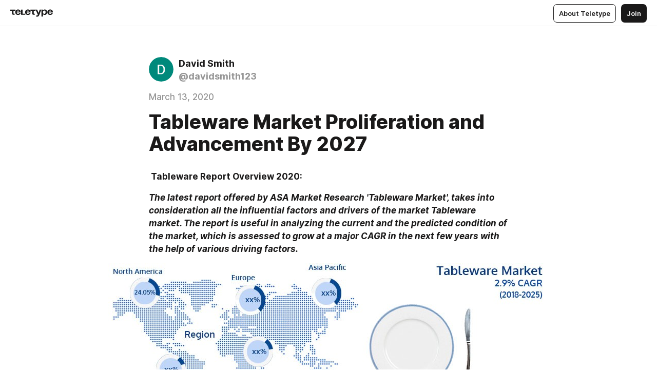

--- FILE ---
content_type: text/html
request_url: https://teletype.in/@davidsmith123/TRfqUlH7
body_size: 10325
content:
<!DOCTYPE html>
<html  lang="en" data-theme="auto" data-head-attrs="lang,data-theme">

<head>
  
  <title>Tableware Market Proliferation and Advancement By 2027 — Teletype</title><meta http-equiv="content-type" content="text/html; charset=UTF-8"><meta name="viewport" content="width=device-width, initial-scale=1, user-scalable=no"><meta name="apple-mobile-web-app-capable" content="yes"><meta name="apple-mobile-web-app-status-bar-style" content="default"><meta name="theme-color" content="#FFFFFF"><meta property="og:url" content="https://teletype.in/@davidsmith123/TRfqUlH7"><meta property="og:site_name" content="Teletype"><meta property="tg:site_verification" content="g7j8/rPFXfhyrq5q0QQV7EsYWv4="><meta property="fb:app_id" content="560168947526654"><meta property="fb:pages" content="124472808071141"><meta property="twitter:card" content="summary_large_image"><link rel="canonical" href="https://teletype.in/@davidsmith123/TRfqUlH7"><link rel="alternate" href="https://teletype.in/@davidsmith123/TRfqUlH7" hreflang="x-default"><link rel="icon" type="image/x-icon" href="/favicon.ico"><link rel="icon" type="image/svg+xml" href="https://teletype.in/static/favicon.f39059fb.svg"><link rel="apple-touch-icon" href="https://teletype.in/static/apple-touch-icon.39e27d32.png"><link rel="search" type="application/opensearchdescription+xml" title="Teletype" href="https://teletype.in/opensearch.xml"><script src="https://yandex.ru/ads/system/context.js" async></script><script type="application/javascript">window.yaContextCb = window.yaContextCb || []</script><meta name="format-detection" content="telephone=no"><meta property="og:type" content="article"><meta name="author" content="David Smith"><meta name="description" content="Tableware Report Overview 2020:"><meta property="author" content="David Smith"><meta property="og:updated_time" content="2020-03-13T09:33:31.741Z"><meta property="og:title" content="Tableware Market Proliferation and Advancement By 2027"><meta property="twitter:title" content="Tableware Market Proliferation and Advancement By 2027"><meta property="og:description" content="Tableware Report Overview 2020:"><meta property="twitter:description" content="Tableware Report Overview 2020:"><meta property="og:image" content="https://teletype.in/files/82/c6/82c63644-7758-4ffd-8459-e4ee9ff9ae3c.png"><meta property="twitter:image" content="https://teletype.in/files/82/c6/82c63644-7758-4ffd-8459-e4ee9ff9ae3c.png"><meta property="og:image:type" content="image/png"><meta property="og:image:width" content="1200"><meta property="og:image:height" content="630"><meta property="article:author" content="David Smith"><meta property="article:author_url" content="https://teletype.in/@davidsmith123"><meta property="article:published_time" content="2020-03-13T09:33:31.741Z"><meta property="article:modified_time" content="2020-03-13T09:33:31.741Z"><meta name="head:count" content="38"><script>window.__INITIAL_STATE__={"config":{"version":"4.41.11","app_version":"4.41.11-4089","build_number":4089,"app":{"name":"teletype","title":"Teletype","url":{"assets":"https:\u002F\u002Fteletype.in","media":"https:\u002F\u002Fteletype.in\u002Ffiles","site":"https:\u002F\u002Fteletype.in","api":"https:\u002F\u002Fteletype.in\u002Fapi","updater":"wss:\u002F\u002Fteletype.in\u002Fupdater","media_api":"https:\u002F\u002Fteletype.in\u002Fmedia"},"links":{"tos":"https:\u002F\u002Fjournal.teletype.in\u002Flegal","journal":"https:\u002F\u002Fjournal.teletype.in\u002F","privacy":"https:\u002F\u002Fjournal.teletype.in\u002Flegal-privacy","domains":"https:\u002F\u002Fjournal.teletype.in\u002Fdomains","features":"https:\u002F\u002Fjournal.teletype.in\u002Ffeatures","updates":"https:\u002F\u002Fjournal.teletype.in\u002F+updates","email":"mailbox@teletype.in","cloudtips":{"tos":"https:\u002F\u002Fstatic.cloudpayments.ru\u002Fdocs\u002FCloudTips\u002Fcloudtips_oferta_teletype.pdf","agreement":"https:\u002F\u002Fstatic.cloudpayments.ru\u002Fdocs\u002FCloudTips\u002Fcloudtips_agreement_teletype.pdf","policy":"https:\u002F\u002Fstatic.cloudpayments.ru\u002Fdocs\u002Fpolicy-cloudpayments.pdf"}},"service":{"metrika":"42100904","ga":"G-74SRE9LWC4","facebook_id":560168947526654,"facebook_pages":"124472808071141","facebook_redirect":"https:\u002F\u002Fteletype.in\u002F.fb-callback","google_id":"589698636327-74fehjo4inhlnkc237ulk51petqlem42.apps.googleusercontent.com","google_redirect":"https:\u002F\u002Fteletype.in\u002F.google-callback","vk_id":51923672,"vk_redirect":"https:\u002F\u002Fteletype.in\u002F.vk-callback","yandex_pay_id":"aca5092b-9bd5-4dd1-875e-0e0be05aff00","yandex_pay_env":"Production","yandex_pay_gw":"cloudpayments","yandex_pay_gw_id":null,"tg_iv":"g7j8\u002FrPFXfhyrq5q0QQV7EsYWv4=","tg_login":"TeletypeAppBot","tg_link":"https:\u002F\u002Ft.me\u002FTeletypeAppBot","twitch_id":"lxc0c8o0u0l42bo1smeno623bnlxhs","twitch_redirect":"https:\u002F\u002Fteletype.in\u002F.twitch-callback","apple_id":"in.teletype.web","apple_redirect":"https:\u002F\u002Fteletype.in\u002F.siwa","recaptcha":"6Lf-zgAVAAAAAJIxQX0tdkzpFySG2e607DdgqRF-","recaptcha_v2":"6Lfm6TEfAAAAAK_crKCAL3BUBLmdZnrsvOeTHMNj","yandes_pay_gw_id":""},"pushes":{"app_id":"9185fd40-8599-4ea3-a2e7-f4e88560970e","auto_register":false,"notify_button":false,"iframe_path":"pushes","subscribe_path":"pushes\u002Fsubscribe"},"domains":{"protocol":"http:","port":null},"articles_on_page":10,"max_users_topics":10,"max_menu_items":10,"max_user_blogs":5,"autosave_timeout":15000,"views_scrolls":null,"articles_reactions":{"default":["👍","👎"],"max_uniq":10},"comments":{"can_edit_period":300000,"autoupdate_period":15000,"max_depth":3,"compact_from":2,"thread_collapse":25,"whitelist":{"formats":["bold","italic","strike","code","link","code"],"items":["p","blockquote","pre","image","youtube","vimeo","rutube","vkvideo"]}},"media":{"accept":[{"ext":".jpg","type":"jpg","types":["image\u002Fjpeg"]},{"ext":".png","type":"png","types":["image\u002Fpng"]},{"ext":".gif","type":"gif","types":["image\u002Fgif"]}],"max_size":5242880,"max_userpic_size":1048576},"langs":{"aliases":{"ru":["ru","be","uk","ky","ab","mo","et","lv"],"en":["en"]},"default":"en"}},"data":{"ttl":{"account":60000,"blog_articles":600000,"app_settings":600000,"showcase":60000,"article":60000,"blog":5000,"search":5000,"unsplash":60000,"comments":15000,"notifications":60000,"emoji":10000000}}},"domain":null,"timezone":0,"lid":"699dc72c-75e4-5d39-a1f9-b555840a5e2b","url":"https:\u002F\u002Fteletype.in\u002F@davidsmith123\u002FTRfqUlH7","account":{"_loading":false,"id":null,"blog_id":null,"blogs":null,"uri":null,"name":null,"userpic":null,"lang":null,"darkmode":null,"can_create_blog":null,"tfa_enabled":null,"popup_open":false,"wallet":{"loaded":false,"enabled":false,"available":false,"card":null,"balance":null,"receiver":null,"donations":{"params":{"from_date":null,"to_date":null,"blog_id":null},"total":0,"amount":0,"list":[]},"transactions":{"params":{"from_date":null,"to_date":null},"total":0,"amount":0,"list":[]},"payouts":{"params":{"from_date":null,"to_date":null},"total":0,"amount":0,"list":[]},"payout":{"open":false}}},"langs":{"lang":"en"},"app_settings":{"data":{"giphy":["https:\u002F\u002Fmedia2.giphy.com\u002Fmedia\u002Fv1.Y2lkPTU2YzQ5MjdlajZob2F0anlkeXl5a3NjNXc3am9kY2JtZHRwY2E3M2JhaWFjZWg0MyZlcD12MV9naWZzX2dpZklkJmN0PWc\u002F14SAx6S02Io1ThOlOY\u002Fgiphy.gif","https:\u002F\u002Fmedia1.giphy.com\u002Fmedia\u002Fv1.Y2lkPTU2YzQ5MjdlaG5rN3lkMW1oOWpodXNnZGU2dmwyYnJrd2hlMmo1emlvbjEyOTZ1ZiZlcD12MV9naWZzX2dpZklkJmN0PWc\u002FLdOyjZ7io5Msw\u002Fgiphy.gif","https:\u002F\u002Fmedia1.giphy.com\u002Fmedia\u002Fv1.Y2lkPTU2YzQ5MjdlbjF5dTN3NTM0MTdya2x6MHU0dnNza3NudGVxbWR5dGN0Ynl5OWV3YSZlcD12MV9naWZzX2dpZklkJmN0PWc\u002FlptjRBxFKCJmFoibP3\u002Fgiphy-downsized.gif","https:\u002F\u002Fmedia1.giphy.com\u002Fmedia\u002Fv1.Y2lkPTU2YzQ5MjdlenlnaGFiejF6OGpsbXNxMDh6ZzFvZzBnOHQwemtnNzBqN2lwZ2VnbyZlcD12MV9naWZzX2dpZklkJmN0PWc\u002FLCdPNT81vlv3y\u002Fgiphy-downsized.gif","https:\u002F\u002Fmedia4.giphy.com\u002Fmedia\u002Fv1.Y2lkPTU2YzQ5MjdlajJxOGZwbHJ3bHNobzgwMWNzbDA4dnNzMXZvdnd3dnk2NWx2aWtucyZlcD12MV9naWZzX2dpZklkJmN0PWc\u002FbPdI2MXEbnDUs\u002Fgiphy.gif","https:\u002F\u002Fmedia4.giphy.com\u002Fmedia\u002Fv1.Y2lkPTU2YzQ5MjdlYnp2azkzY214aHAxY211cHVhM2pqdTBkYWx6NGFpb2FvdzlqN3BkbiZlcD12MV9naWZzX2dpZklkJmN0PWc\u002FEXmE33UEtfuQo\u002Fgiphy.gif","https:\u002F\u002Fmedia4.giphy.com\u002Fmedia\u002Fv1.Y2lkPTU2YzQ5MjdlZ3ZyODd2d2s1NHlhZjR4NGIzNW45ZHBicWdrNDhxZGpwc2ZqcHlvYiZlcD12MV9naWZzX2dpZklkJmN0PWc\u002FJLELwGi2ksYTu\u002Fgiphy.gif","https:\u002F\u002Fmedia3.giphy.com\u002Fmedia\u002Fv1.Y2lkPTU2YzQ5Mjdla3plYzZ2bDR5em9xYzh2YzNyMmwwODJzNG1veGxtZGtnN3I0eTQzciZlcD12MV9naWZzX2dpZklkJmN0PWc\u002F56t3lKn4Xym0DQ2Zn7\u002Fgiphy-downsized.gif","https:\u002F\u002Fmedia1.giphy.com\u002Fmedia\u002Fv1.Y2lkPTU2YzQ5MjdlbTMxYTl4ZGZzNHZ2cndwbjYyaDd1M25ocWVwa2lnbHNzM2RwMXBvYyZlcD12MV9naWZzX2dpZklkJmN0PWc\u002F3Jhdg8Qro5kMo\u002Fgiphy.gif","https:\u002F\u002Fmedia4.giphy.com\u002Fmedia\u002Fv1.Y2lkPTU2YzQ5MjdlcGluMnVtMXg2M2ZkZXNnbjRubmE2cTFsMnA4cGNxOGM2dTRnZG1oaCZlcD12MV9naWZzX2dpZklkJmN0PWc\u002F3osxYamKD88c6pXdfO\u002Fgiphy.gif","https:\u002F\u002Fmedia0.giphy.com\u002Fmedia\u002Fv1.Y2lkPTU2YzQ5MjdlZmI1a3BqcmU0OWlvNnAyaTNodjZzNGVlNDZ4a29kNTVjcXMzN2JuaCZlcD12MV9naWZzX2dpZklkJmN0PWc\u002FMOMKdGBAWJDmkYtBUW\u002Fgiphy-downsized.gif"],"ad":{"params":{"article-under-text":{"id":"R-A-2565196-12","el":true,"disabled":true,"disableAdult":true,"exclude":[4102528]},"feed-article-under-text":{"id":"R-A-2565196-3","el":true},"article-floor":{"disabled":true,"type":"floorAd","platform":"touch","timeout":5000,"exclude":[4102528]},"blog-floor":{"disabled":true,"type":"floorAd","platform":"touch","timeout":5000,"exclude":[4102528]},"main-floor":{"disabled":true,"type":"floorAd","platform":"touch","timeout":10000},"blog-list":{"id":"R-A-2565196-13","el":true,"every":6,"start":1,"disableAdult":true,"exclude":[4102528]},"main-list":{"id":"R-A-2565196-14","el":true,"every":4},"main-trending-list":{"id":"R-A-2565196-14","disabled":true,"el":true,"every":4,"start":4},"main-following-list":{"id":"R-A-2565196-15","disabled":true,"el":true,"every":4,"start":4},"main-feed":{"id":"R-A-2565196-16","disabled":false,"type":"feed","el":true,"start":4,"every":0,"feedCardCount":4,"mobile":{"feedCardCount":4}},"article-feed":{"id":"R-A-2565196-17","disabled":false,"type":"feed","el":true,"feedCardCount":4,"disableAdult":true,"exclude":[4102528]},"article-above-text":{"id":"R-A-2565196-18","disabled":false,"el":true,"disableAdult":true,"exclude":[4102528]}},"exclude":[4102528]},"updater":{"enabled":true},"example_blogs":[65,71297,111029],"unsplash":[{"url":"https:\u002F\u002Fimages.unsplash.com\u002Fphoto-1505882613051-08cccfc89f20?crop=entropy&cs=srgb&fm=jpg&ixid=M3w2MzEyfDB8MXxyYW5kb218fHx8fHx8fHwxNzY4NDAyODAwfA&ixlib=rb-4.1.0&q=85","author":"Casey Horner","link":"https:\u002F\u002Funsplash.com\u002F@mischievous_penguins"}],"_loadTime":1768403549277},"loading":null},"articles":{"items":{"1072242":{"id":1072242,"uri":"TRfqUlH7","created_at":"2020-03-13T09:33:31.741Z","published_at":"2020-03-13T09:33:31.741Z","last_edited_at":"2020-03-13T09:33:31.741Z","title":"Tableware Market Proliferation and Advancement By 2027","text":"\u003Cdocument\u003E\n\u003Cp\u003E\u003Cstrong\u003E Tableware Report Overview 2020: \u003C\u002Fstrong\u003E\u003C\u002Fp\u003E\n\u003Cp\u003E\u003Cem\u003E\u003Cstrong\u003EThe latest report offered by ASA Market Research &#x27;Tableware Market&#x27;, takes into consideration all the influential factors and drivers of the market Tableware market. The report is useful in analyzing the current and the predicted condition of the market, which is assessed to grow at a major CAGR in the next few years with the help of various driving factors.\u003C\u002Fstrong\u003E\u003C\u002Fem\u003E\u003C\u002Fp\u003E\n\u003Cimage src=\"https:\u002F\u002Fteletype.in\u002Ffiles\u002F06\u002Fa2\u002F06a2d011-964f-4bd5-a245-9b2610641783.jpeg\" size=\"original\" width=860 height=440 naturalWidth=860 naturalHeight=440\u003E\n\u003Ccaption\u003ETableware Market\u003C\u002Fcaption\u003E\n\u003C\u002Fimage\u003E\n\u003Cp\u003E\u003Cstrong\u003EBook Your Sample Copy of the Report here: \u003Ca href=\"https:\u002F\u002Fwww.asamarketresearch.com\u002Frequest-sample\u002F998254\"\u003Ehttps:\u002F\u002Fwww.asamarketresearch.com\u002Frequest-sample\u002F998254\u003C\u002Fa\u003E\u003C\u002Fstrong\u003E\u003C\u002Fp\u003E\n\u003Ch4\u003EBy Key Players:\u003C\u002Fh4\u003E\n\u003Cul\u003E\n\u003Cli\u003ELibbey\u003C\u002Fli\u003E\n\u003Cli\u003EFiskars\u003C\u002Fli\u003E\n\u003Cli\u003EIKEA S.A.\u003C\u002Fli\u003E\n\u003Cli\u003ELa Opala RG Ltd.\u003C\u002Fli\u003E\n\u003Cli\u003EVilleroy &amp; Boch\u003C\u002Fli\u003E\n\u003Cli\u003ENoritake\u003C\u002Fli\u003E\n\u003Cli\u003ECorelle Brands\u003C\u002Fli\u003E\n\u003Cli\u003EMeissen\u003C\u002Fli\u003E\n\u003Cli\u003ESteelite\u003C\u002Fli\u003E\n\u003Cli\u003EAmerican Metalcraft\u003C\u002Fli\u003E\n\u003C\u002Ful\u003E\n\u003Cp\u003E \u003C\u002Fp\u003E\n\u003Cp\u003E \u003C\u002Fp\u003E\n\u003Ch4\u003EBy Types Analysis:\u003C\u002Fh4\u003E\n\u003Cul\u003E\n\u003Cli\u003EDrinkware\u003C\u002Fli\u003E\n\u003Cli\u003ECutlery\u003C\u002Fli\u003E\n\u003Cli\u003EPlates and Bowls\u003C\u002Fli\u003E\n\u003Cli\u003EOther Types\u003C\u002Fli\u003E\n\u003C\u002Ful\u003E\n\u003Ch4\u003EBy Application Analysis:\u003C\u002Fh4\u003E\n\u003Cul\u003E\n\u003Cli\u003EResidential Use\u003C\u002Fli\u003E\n\u003Cli\u003ECommercial Use\u003C\u002Fli\u003E\n\u003C\u002Ful\u003E\n\u003Ch4\u003ELeading Geographical Regions in Tableware market Report:\u003C\u002Fh4\u003E\n\u003Cp\u003E\u003Cem\u003ENorth America, Asia-Pacific, UK, Europe, Central &amp; South America, Middle East &amp; Africa.\u003C\u002Fem\u003E\u003C\u002Fp\u003E\n\u003Cp\u003EThe report Tableware Market include a wide-ranging analysis of all the major products, applications, end users, and regions the market deals with. The report includes the present market size of this industry. Additionally, the future viewpoints and current market rundown of this section has been completely examined. Besides, boss market players of the Tableware are contemplated on different components like Company profiles, product portfolio, revenue generation, sales analysis through the estimated time frame.\u003C\u002Fp\u003E\n\u003Cp\u003E\u003Cstrong\u003EAsk Questions to Expertise at: \u003Ca href=\"https:\u002F\u002Fwww.asamarketresearch.com\u002Fsend-an-enquiry\u002F998254\"\u003Ehttps:\u002F\u002Fwww.asamarketresearch.com\u002Fsend-an-enquiry\u002F998254\u003C\u002Fa\u003E\u003C\u002Fstrong\u003E\u003C\u002Fp\u003E\n\u003Cp\u003E\u003Cstrong\u003EReport&#x27;s Magnitude: \u003C\u002Fstrong\u003E\u003C\u002Fp\u003E\n\u003Cp\u003EThis report by ASA Market Research explains Segment from top to bottom analysis in detail along with market size approximations and estimates to watch critical areas of industry development. Also, an executive summary, providing an overview of the whole report.\u003C\u002Fp\u003E\n\u003Ch4\u003EReasons To Buy:\u003C\u002Fh4\u003E\n\u003Cp\u003E \u003C\u002Fp\u003E\n\u003Cul\u003E\n\u003Cli\u003EAnalyzing the outlook of the market with the recent trends and SWOT analysis.\u003C\u002Fli\u003E\n\u003Cli\u003EMarket dynamics scenario, along side growth opportunities of the market within the years to return.\u003C\u002Fli\u003E\n\u003Cli\u003EMarket segmentation analysis including qualitative and quantitative research incorporating the impact of economic and non-economic aspects.\u003C\u002Fli\u003E\n\u003Cli\u003ERegional and country level analysis integrating the demand and provide forces that are influencing the expansion of the market.\u003C\u002Fli\u003E\n\u003Cli\u003EMarket value (USD Million) and volume (Units Million) data for every segment and sub-segment.\u003C\u002Fli\u003E\n\u003Cli\u003ECompetitive landscape involving the market share of major players, along side the new projects and methods adopted by players within the past five years.\u003C\u002Fli\u003E\n\u003Cli\u003EComprehensive company profiles covering the merchandise offerings, key financial information, recent developments, SWOT analysis, and methods employed by the main market players.\u003C\u002Fli\u003E\n\u003C\u002Ful\u003E\n\u003Cp\u003E \u003C\u002Fp\u003E\n\u003Cp\u003E\u003Cstrong\u003EGet Attractive Discount on Report at: \u003Ca href=\"https:\u002F\u002Fwww.asamarketresearch.com\u002Fcheck-discount\u002F998254\"\u003Ehttps:\u002F\u002Fwww.asamarketresearch.com\u002Fcheck-discount\u002F998254\u003C\u002Fa\u003E\u003C\u002Fstrong\u003E\u003C\u002Fp\u003E\n\u003Cp\u003E\u003Cstrong\u003ECustomization of this Report:\u003C\u002Fstrong\u003E This Tableware report could be customized to the customer&#x27;s requirements. Please contact our sales professional (\u003Ca href=\"mailto:sales@asamarketresearch.com\"\u003Esales@asamarketresearch.com\u003C\u002Fa\u003E), we will ensure you obtain the report which works for your needs.\u003C\u002Fp\u003E\n\u003Cp\u003E \u003C\u002Fp\u003E\n\u003C\u002Fdocument\u003E","cut_text":" Tableware Report Overview 2020: ","cut_image":"https:\u002F\u002Fteletype.in\u002Ffiles\u002F06\u002Fa2\u002F06a2d011-964f-4bd5-a245-9b2610641783.jpeg","cut_article_id":null,"sharing_title":null,"sharing_text":" Tableware Report Overview 2020: ","sharing_image":"https:\u002F\u002Fteletype.in\u002Ffiles\u002F82\u002Fc6\u002F82c63644-7758-4ffd-8459-e4ee9ff9ae3c.png","sharing_type":"image","comments_enabled":true,"reactions_enabled":true,"subscriptions_enabled":true,"donations_disabled":null,"reposts_enabled":true,"related_enabled":true,"sharing_enabled":true,"is_post":false,"visibility":"all","allow_indexing":true,"adult":false,"heading_style":{},"views":null,"comments":0,"reactions":0,"reposts":0,"author_id":261245,"creator_id":261245,"author":{"id":261245,"uri":"davidsmith123","domain":null,"domain_https":false,"name":"David Smith","userpic":"https:\u002F\u002Fteletype.in\u002Ffiles\u002F5a\u002F5a591b37-e77e-420b-b2b8-02c4ad42cb9c.png","list_style":"cards","verified":false,"comments_enabled":true,"reactions_enabled":true,"reposts_enabled":true,"related_enabled":true,"show_teammates":true},"creator":{"id":261245,"uri":"davidsmith123","domain":null,"domain_https":false,"name":"David Smith","userpic":"https:\u002F\u002Fteletype.in\u002Ffiles\u002F5a\u002F5a591b37-e77e-420b-b2b8-02c4ad42cb9c.png","verified":false},"topics":null,"articles_mentions":[],"_loadTime":1768403549306}},"loading":false,"related":{},"donations":{"article_id":null,"data":null,"_loadTime":0}},"error":null,"defer":null,"inited":false,"user_ga":null,"user_ym":null,"dom":{"screens":{"medium":false,"tablet":false,"mobile":false},"darkmode":false,"is_safari":false},"feed":{"following":[],"trending":[],"trending_widget":[],"featured_blogs":[]},"articles_reactions":{"items":{},"loading":false},"articles_reposts":{"items":[]},"comments":{"loading":false,"items":{},"info":{}},"blogs":{"items":[],"blocked_teammates":[],"blocked_users":[],"subscribed_users":{"blog_id":null,"total":0,"list":[]},"subscriptions_users":{"blog_id":null,"total":0,"list":[]},"donations":{"blog_id":null,"stats":null,"data":null,"_loadTime":0},"settings":{"items":[],"suggests":{"teammates":[],"topics":[]},"tfa_list":[],"settings":{"open":false,"blog_id":null,"section":null},"new_blog":{"open":false}}},"blog_articles":{"loading":false,"items":{}},"search":{"loading":{"search":false,"suggest":false},"search":{"query":"","blog_id":null,"articles":[],"blogs":[],"offset":{"blogs":0,"articles":0},"total":{"blogs":0,"articles":0}},"suggest":[]},"drafts":{"items":[]},"imports":{"items":[],"loading":false},"emojis":{"data":[],"loading":null,"loadTime":0,"query":""},"varlamov":{"footer":[],"trending":[],"youtube":[],"socials":{},"about":{},"editorial":{},"banners":null,"donations":null,"_full":null,"_loaded":false,"_loadTime":0}};window.__PUBLIC_PATH__='https://teletype.in/';</script><link rel="modulepreload" crossorigin href="https://teletype.in/static/Article.c8d8b299.js"><link rel="stylesheet" href="https://teletype.in/static/Article.3e027f09.css"><link rel="modulepreload" crossorigin href="https://teletype.in/static/AD.9a634925.js"><link rel="stylesheet" href="https://teletype.in/static/AD.9ea140df.css"><link rel="modulepreload" crossorigin href="https://teletype.in/static/meta.d9ace638.js"><link rel="stylesheet" href="https://teletype.in/static/meta.d702ecc6.css"><link rel="modulepreload" crossorigin href="https://teletype.in/static/preloader.b86f9c9c.js"><link rel="stylesheet" href="https://teletype.in/static/preloader.0c891e69.css"><link rel="modulepreload" crossorigin href="https://teletype.in/static/ArticleCard.5f47752f.js"><link rel="stylesheet" href="https://teletype.in/static/ArticleCard.d179f8e6.css">
  <script type="module" crossorigin src="https://teletype.in/static/index.840c5e98.js"></script>
  <link rel="stylesheet" href="https://teletype.in/static/index.d1a8877c.css">
</head>

<body  class="" style="" data-head-attrs="class,style"><div id="app" style=""><div class="layout" data-v-21f40ab0><div class="menu" data-v-21f40ab0 data-v-658d3930><div class="menu__backdrop" data-v-658d3930></div><div class="menu__content" style="" data-v-658d3930><div class="menu__item" data-v-658d3930><a href="https://teletype.in/" class="menu__logo_image" data-v-658d3930><!--[--><svg xmlns="http://www.w3.org/2000/svg" width="84" height="16" fill="currentColor" viewBox="0 0 84 16" data-v-658d3930><path d="M0 1.288v2.11h3.368v5.18c0 2.302 1.368 2.782 3.367 2.782 1.263 0 1.79-.192 1.79-.192V9.153s-.316.096-.948.096c-.947 0-1.263-.288-1.263-1.15V3.397h3.579v-2.11H0Zm9.674 4.988c0 2.916 1.789 5.275 5.472 5.275 4.526 0 5.157-3.549 5.157-3.549h-2.947s-.315 1.535-2.104 1.535c-1.768 0-2.484-1.151-2.61-2.686h7.745s.021-.345.021-.575C20.408 3.36 18.746 1 15.146 1c-3.599 0-5.472 2.36-5.472 5.276Zm5.472-3.262c1.453 0 2.042.883 2.232 2.11h-4.652c.252-1.227.968-2.11 2.42-2.11Zm14.098 6.139h-5.367V1.288H20.93v9.976h8.314v-2.11Zm-.33-2.877c0 2.916 1.789 5.275 5.472 5.275 4.526 0 5.157-3.549 5.157-3.549h-2.947s-.315 1.535-2.104 1.535c-1.768 0-2.484-1.151-2.61-2.686h7.745s.021-.345.021-.575C39.648 3.36 37.986 1 34.386 1c-3.599 0-5.472 2.36-5.472 5.276Zm5.472-3.262c1.453 0 2.042.883 2.231 2.11h-4.651c.252-1.227.968-2.11 2.42-2.11Zm4.937-1.726v2.11h3.367v5.18c0 2.302 1.369 2.782 3.368 2.782 1.263 0 1.79-.192 1.79-.192V9.153s-.316.096-.948.096c-.947 0-1.263-.288-1.263-1.15V3.397h3.578v-2.11h-9.892Zm21.153 0H57.32l-2.168 6.58-2.673-6.58H49.32l4.42 9.976c-.421.92-.842 1.438-1.895 1.438a5.269 5.269 0 0 1-1.368-.191v2.206s.842.287 1.895.287c2.21 0 3.346-1.17 4.21-3.453l3.893-10.263Zm.312 13.429h2.947v-4.509h.105s.947 1.343 3.262 1.343c3.157 0 4.736-2.494 4.736-5.275C71.838 3.494 70.259 1 67.102 1c-2.42 0-3.368 1.63-3.368 1.63h-.105V1.289h-2.841v13.429Zm2.841-8.441c0-1.804.842-3.262 2.631-3.262 1.79 0 2.631 1.458 2.631 3.262 0 1.803-.842 3.261-2.63 3.261-1.79 0-2.632-1.458-2.632-3.261Zm8.637 0c0 2.916 1.789 5.275 5.472 5.275 4.525 0 5.157-3.549 5.157-3.549h-2.947s-.316 1.535-2.105 1.535c-1.768 0-2.483-1.151-2.61-2.686h7.746S83 6.506 83 6.276C83 3.36 81.337 1 77.738 1c-3.6 0-5.472 2.36-5.472 5.276Zm5.472-3.262c1.452 0 2.042.883 2.231 2.11h-4.651c.252-1.227.968-2.11 2.42-2.11Z"></path></svg><!--]--></a></div><div class="menu__split" data-v-658d3930></div><div class="menu__item" data-v-658d3930><!--[--><!----><div class="menu__buttons" data-v-658d3930><!--[--><!--]--><a href="https://teletype.in/about" class="button m_display_inline" data-v-658d3930 data-v-278085c1><!--[--><div class="button__content" data-v-278085c1><!--[--><!----><!--[--><span class="button__text" data-v-278085c1>About Teletype</span><!--]--><!----><!--]--></div><!----><!----><!--]--></a><a href="https://teletype.in/login?redir=/@davidsmith123/TRfqUlH7" class="button m_type_filled m_display_inline" type="filled" data-v-658d3930 data-v-278085c1><!--[--><div class="button__content" data-v-278085c1><!--[--><!----><!--[--><span class="button__text" data-v-278085c1>Join</span><!--]--><!----><!--]--></div><!----><!----><!--]--></a><!----><!--[--><!--]--><!----><!----><!--[--><!--]--></div><!--]--></div></div><!----></div><div class="layout__content m_main article" data-v-21f40ab0><div class="article__container m_main" itemscope itemtype="http://schema.org/Article" data-v-21f40ab0><div class="article__section" data-v-21f40ab0><div id="bnr-article-above-text-0" data-index="0" class="bnr article__banner" style="" data-v-21f40ab0 data-v-7789da1a><!----></div></div><header class="article__header" data-v-21f40ab0><div class="article__status" data-v-21f40ab0><!----><!----></div><div class="article__author" data-v-21f40ab0><a href="https://teletype.in/@davidsmith123" class="article__author_link" data-v-21f40ab0><!--[--><div class="userpic m_size_auto article__author_userpic" data-v-21f40ab0 data-v-42729300><div class="userpic__pic" style="background-image:url(&#39;https://teletype.in/files/5a/5a591b37-e77e-420b-b2b8-02c4ad42cb9c.png&#39;);" data-v-42729300></div></div><div class="article__author_content" data-v-21f40ab0><div class="article__author_name" data-v-21f40ab0><span class="article__author_name_value" data-v-21f40ab0>David Smith</span><!----></div><div class="article__author_username" data-v-21f40ab0>@davidsmith123</div></div><!--]--></a><div class="article__author_actions" data-v-21f40ab0><!----><!----></div></div><div class="article__badges" data-v-21f40ab0><!----><div class="article__badges_item" data-v-21f40ab0>March 13, 2020</div></div><h1 class="article__header_title" itemprop="headline" data-v-21f40ab0>Tableware Market Proliferation and Advancement By 2027</h1></header><article class="article__content text" itemprop="articleBody" data-v-21f40ab0><!--[--><p data-node-id="1"><!----><!--[--><!--]--><!--[--><strong data-node-id="2"> Tableware Report Overview 2020: </strong><!--]--></p><p data-node-id="3"><!----><!--[--><!--]--><!--[--><em data-node-id="4"><strong data-node-id="5">The latest report offered by ASA Market Research &#39;Tableware Market&#39;, takes into consideration all the influential factors and drivers of the market Tableware market. The report is useful in analyzing the current and the predicted condition of the market, which is assessed to grow at a major CAGR in the next few years with the help of various driving factors.</strong></em><!--]--></p><figure class="m_original" itemscope itemtype="http://schema.org/ImageObject" data-node-id="6"><!----><!--[--><!--]--><div class="wrap"><!----><!--[--><noscript><img src="https://teletype.in/files/06/a2/06a2d011-964f-4bd5-a245-9b2610641783.jpeg" itemprop="contentUrl"></noscript><svg class="spacer" version="1.1" width="860" viewbox="0 0 860 440"></svg><!--]--><div class="loader"><div class="preloader m_central" data-v-1591c7b2><svg xmlns="http://www.w3.org/2000/svg" width="32" height="32" fill="currentColor" viewBox="0 0 32 32" class="icon" data-icon="preloader" data-v-1591c7b2 data-v-e1294fc0><path fill-rule="evenodd" d="M7.5 16a8.5 8.5 0 0111.156-8.077.5.5 0 11-.312.95A7.5 7.5 0 1023.5 16a.5.5 0 011 0 8.5 8.5 0 01-17 0z" clip-rule="evenodd"></path></svg></div></div></div><!--[--><!--[--><figcaption itemprop="description"><!----><!--[--><!--]--><!--[-->Tableware Market<!--]--></figcaption><!--]--><!--]--></figure><p data-node-id="8"><!----><!--[--><!--]--><!--[--><strong data-node-id="9">Book Your Sample Copy of the Report here: <a href="https://www.asamarketresearch.com/request-sample/998254" target="_blank" data-node-id="10"><!--[-->https://www.asamarketresearch.com/request-sample/998254<!--]--></a></strong><!--]--></p><h4 data-node-id="11"><!----><!--[--><!--]--><!--[-->By Key Players:<!--]--></h4><ul data-node-id="12"><!----><!--[--><!--]--><!--[--><li data-node-id="13"><!----><!--[--><!--]--><!--[-->Libbey<!--]--></li><li data-node-id="14"><!----><!--[--><!--]--><!--[-->Fiskars<!--]--></li><li data-node-id="15"><!----><!--[--><!--]--><!--[-->IKEA S.A.<!--]--></li><li data-node-id="16"><!----><!--[--><!--]--><!--[-->La Opala RG Ltd.<!--]--></li><li data-node-id="17"><!----><!--[--><!--]--><!--[-->Villeroy &amp; Boch<!--]--></li><li data-node-id="18"><!----><!--[--><!--]--><!--[-->Noritake<!--]--></li><li data-node-id="19"><!----><!--[--><!--]--><!--[-->Corelle Brands<!--]--></li><li data-node-id="20"><!----><!--[--><!--]--><!--[-->Meissen<!--]--></li><li data-node-id="21"><!----><!--[--><!--]--><!--[-->Steelite<!--]--></li><li data-node-id="22"><!----><!--[--><!--]--><!--[-->American Metalcraft<!--]--></li><!--]--></ul><p data-node-id="23"><!----><!--[--><!--]--><!--[--> <!--]--></p><p data-node-id="24"><!----><!--[--><!--]--><!--[--> <!--]--></p><h4 data-node-id="25"><!----><!--[--><!--]--><!--[-->By Types Analysis:<!--]--></h4><ul data-node-id="26"><!----><!--[--><!--]--><!--[--><li data-node-id="27"><!----><!--[--><!--]--><!--[-->Drinkware<!--]--></li><li data-node-id="28"><!----><!--[--><!--]--><!--[-->Cutlery<!--]--></li><li data-node-id="29"><!----><!--[--><!--]--><!--[-->Plates and Bowls<!--]--></li><li data-node-id="30"><!----><!--[--><!--]--><!--[-->Other Types<!--]--></li><!--]--></ul><h4 data-node-id="31"><!----><!--[--><!--]--><!--[-->By Application Analysis:<!--]--></h4><ul data-node-id="32"><!----><!--[--><!--]--><!--[--><li data-node-id="33"><!----><!--[--><!--]--><!--[-->Residential Use<!--]--></li><li data-node-id="34"><!----><!--[--><!--]--><!--[-->Commercial Use<!--]--></li><!--]--></ul><h4 data-node-id="35"><!----><!--[--><!--]--><!--[-->Leading Geographical Regions in Tableware market Report:<!--]--></h4><p data-node-id="36"><!----><!--[--><!--]--><!--[--><em data-node-id="37">North America, Asia-Pacific, UK, Europe, Central &amp; South America, Middle East &amp; Africa.</em><!--]--></p><p data-node-id="38"><!----><!--[--><!--]--><!--[-->The report Tableware Market include a wide-ranging analysis of all the major products, applications, end users, and regions the market deals with. The report includes the present market size of this industry. Additionally, the future viewpoints and current market rundown of this section has been completely examined. Besides, boss market players of the Tableware are contemplated on different components like Company profiles, product portfolio, revenue generation, sales analysis through the estimated time frame.<!--]--></p><p data-node-id="39"><!----><!--[--><!--]--><!--[--><strong data-node-id="40">Ask Questions to Expertise at: <a href="https://www.asamarketresearch.com/send-an-enquiry/998254" target="_blank" data-node-id="41"><!--[-->https://www.asamarketresearch.com/send-an-enquiry/998254<!--]--></a></strong><!--]--></p><p data-node-id="42"><!----><!--[--><!--]--><!--[--><strong data-node-id="43">Report&#39;s Magnitude: </strong><!--]--></p><p data-node-id="44"><!----><!--[--><!--]--><!--[-->This report by ASA Market Research explains Segment from top to bottom analysis in detail along with market size approximations and estimates to watch critical areas of industry development. Also, an executive summary, providing an overview of the whole report.<!--]--></p><h4 data-node-id="45"><!----><!--[--><!--]--><!--[-->Reasons To Buy:<!--]--></h4><p data-node-id="46"><!----><!--[--><!--]--><!--[--> <!--]--></p><ul data-node-id="47"><!----><!--[--><!--]--><!--[--><li data-node-id="48"><!----><!--[--><!--]--><!--[-->Analyzing the outlook of the market with the recent trends and SWOT analysis.<!--]--></li><li data-node-id="49"><!----><!--[--><!--]--><!--[-->Market dynamics scenario, along side growth opportunities of the market within the years to return.<!--]--></li><li data-node-id="50"><!----><!--[--><!--]--><!--[-->Market segmentation analysis including qualitative and quantitative research incorporating the impact of economic and non-economic aspects.<!--]--></li><li data-node-id="51"><!----><!--[--><!--]--><!--[-->Regional and country level analysis integrating the demand and provide forces that are influencing the expansion of the market.<!--]--></li><li data-node-id="52"><!----><!--[--><!--]--><!--[-->Market value (USD Million) and volume (Units Million) data for every segment and sub-segment.<!--]--></li><li data-node-id="53"><!----><!--[--><!--]--><!--[-->Competitive landscape involving the market share of major players, along side the new projects and methods adopted by players within the past five years.<!--]--></li><li data-node-id="54"><!----><!--[--><!--]--><!--[-->Comprehensive company profiles covering the merchandise offerings, key financial information, recent developments, SWOT analysis, and methods employed by the main market players.<!--]--></li><!--]--></ul><p data-node-id="55"><!----><!--[--><!--]--><!--[--> <!--]--></p><p data-node-id="56"><!----><!--[--><!--]--><!--[--><strong data-node-id="57">Get Attractive Discount on Report at: <a href="https://www.asamarketresearch.com/check-discount/998254" target="_blank" data-node-id="58"><!--[-->https://www.asamarketresearch.com/check-discount/998254<!--]--></a></strong><!--]--></p><p data-node-id="59"><!----><!--[--><!--]--><!--[--><strong data-node-id="60">Customization of this Report:</strong> This Tableware report could be customized to the customer&#39;s requirements. Please contact our sales professional (<a href="mailto:sales@asamarketresearch.com" target="_blank" data-node-id="61"><!--[-->sales@asamarketresearch.com<!--]--></a>), we will ensure you obtain the report which works for your needs.<!--]--></p><p data-node-id="62"><!----><!--[--><!--]--><!--[--> <!--]--></p><!--]--></article><!----><div class="articleInfo m_text article__info" data-v-21f40ab0 data-v-21587e5e><!----><!--[--><!--[--><div class="articleInfo-info" data-v-21587e5e><a href="https://teletype.in/@davidsmith123" class="articleInfo-item m_link" data-v-21587e5e><!--[--><span class="articleInfo-text" data-v-21587e5e>David Smith</span><!--]--></a></div><!----><!----><!----><!----><!----><!--]--><!--[--><!----><div class="articleInfo-info" data-v-21587e5e><div class="articleInfo-item" data-v-21587e5e><span class="articleInfo-text" data-v-21587e5e>March 13, 2020, 09:33</span></div></div><!----><!----><!----><!----><!--]--><!--[--><!----><!----><div class="articleInfo-info" data-v-21587e5e><div class="articleInfo-item" data-v-21587e5e><!----><span class="articleInfo-text" data-v-21587e5e>0</span><span data-v-21587e5e> views</span></div></div><!----><!----><!----><!--]--><!--[--><!----><!----><!----><!----><div class="articleInfo-info" data-v-21587e5e><div class="articleInfo-item" data-v-21587e5e><!----><span class="articleInfo-text" data-v-21587e5e>0</span><span data-v-21587e5e> reactions</span></div></div><!----><!--]--><!--[--><!----><!----><!----><div class="articleInfo-info" data-v-21587e5e><div class="articleInfo-item" data-v-21587e5e><!----><span class="articleInfo-text" data-v-21587e5e>0</span><span data-v-21587e5e> replies</span></div></div><!----><!----><!--]--><!--[--><!----><!----><!----><!----><!----><div class="articleInfo-info" data-v-21587e5e><div class="articleInfo-item" data-v-21587e5e><!----><span class="articleInfo-text" data-v-21587e5e>0</span><span data-v-21587e5e> reposts</span></div></div><!--]--><!--]--><!----><!----><!----><!----></div><div class="article__section" data-v-21f40ab0><button class="button m_icon m_type_flat article__section_button" new-tab="false" type="flat" data-v-21f40ab0 data-v-278085c1><div class="button__content" data-v-278085c1><!--[--><span class="button__icon" data-v-278085c1><!--[--><svg xmlns="http://www.w3.org/2000/svg" width="32" height="32" fill="currentColor" viewBox="0 0 32 32" class="icon" data-icon="repost" data-v-278085c1 data-v-e1294fc0><path fill-rule="evenodd" d="M9.541 21.416c0-.345.28-.625.625-.625h6.667c2.756 0 4.792-1.964 4.792-4.791a.625.625 0 0 1 1.25 0c0 3.53-2.609 6.041-6.042 6.041h-6.666a.625.625 0 0 1-.626-.625Zm.209-4.791A.625.625 0 0 1 9.125 16c0-3.53 2.609-6.041 6.042-6.041h6.666a.625.625 0 1 1 0 1.25h-6.666c-2.756 0-4.792 1.964-4.792 4.791 0 .346-.28.625-.625.625Z" clip-rule="evenodd"></path><path fill-rule="evenodd" d="M9.197 22.052A1.246 1.246 0 0 1 9 21.416c0-.277.12-.506.197-.634.09-.149.203-.292.316-.42.228-.257.517-.526.787-.76a18.995 18.995 0 0 1 1.062-.853l.019-.015.005-.003.002-.002.445.604-.445-.604a.75.75 0 0 1 .89 1.208l-.004.003-.016.012-.062.046a19.322 19.322 0 0 0-.913.737 7.203 7.203 0 0 0-.697.681 7.19 7.19 0 0 0 .698.681 17.417 17.417 0 0 0 .912.737l.062.047.016.011.003.003a.75.75 0 0 1-.888 1.208l.444-.604-.444.604-.003-.001-.005-.004-.02-.015a18.643 18.643 0 0 1-1.062-.853 8.67 8.67 0 0 1-.786-.76 2.963 2.963 0 0 1-.316-.42Zm1.272-.799.005.01a.043.043 0 0 1-.005-.01Zm.005.318a.06.06 0 0 1-.005.01l.005-.01ZM22.386 10c.077.127.198.356.198.633 0 .278-.12.507-.198.635-.09.148-.203.291-.316.42a8.663 8.663 0 0 1-.787.76 18.825 18.825 0 0 1-.991.8l-.07.053-.02.014-.005.004-.001.001-.446-.603.446.603a.75.75 0 0 1-.89-1.207l.004-.003.015-.012.063-.047a19.322 19.322 0 0 0 .912-.736 7.19 7.19 0 0 0 .698-.682 7.216 7.216 0 0 0-.698-.681 17.4 17.4 0 0 0-.912-.736l-.063-.047-.015-.012-.004-.002a.75.75 0 0 1 .889-1.209l-.445.604.445-.604.002.002.006.004.019.014a10.732 10.732 0 0 1 .315.241c.202.157.473.375.747.613.27.234.558.502.786.76.113.128.227.27.316.42Zm-1.272.797-.004-.01.004.01Zm-.004-.317a.055.055 0 0 1 .004-.01s0 .003-.004.01Z" clip-rule="evenodd"></path></svg><!--]--></span><!--[--><span class="button__text" data-v-278085c1>Repost</span><!--]--><!----><!--]--></div><!----><!----></button><button class="button m_icon m_type_flat article__section_button" new-tab="false" type="flat" data-v-21f40ab0 data-v-278085c1><div class="button__content" data-v-278085c1><!--[--><span class="button__icon" data-v-278085c1><!--[--><svg xmlns="http://www.w3.org/2000/svg" width="32" height="32" fill="currentColor" viewBox="0 0 32 32" class="icon" data-icon="share" data-v-278085c1 data-v-e1294fc0><path fill-rule="evenodd" d="M8.453 11.763c.448-.586 1.121-1.013 1.922-1.013h1.875a.75.75 0 0 1 0 1.5h-1.875c-.235 0-.5.123-.73.424-.23.302-.395.752-.395 1.28v8.591c0 .529.164.979.395 1.281.23.301.495.424.73.424h11.25c.235 0 .5-.123.73-.424.23-.302.395-.752.395-1.28v-8.591c0-.529-.164-.979-.395-1.281-.23-.301-.495-.424-.73-.424H19.75a.75.75 0 0 1 0-1.5h1.875c.8 0 1.474.427 1.922 1.013.448.587.703 1.364.703 2.191v8.591c0 .828-.255 1.605-.703 2.192-.448.587-1.121 1.013-1.922 1.013h-11.25c-.8 0-1.474-.427-1.922-1.013-.448-.587-.703-1.364-.703-2.191v-8.591c0-.828.255-1.605.703-2.192Z" clip-rule="evenodd"></path><path fill-rule="evenodd" d="M16 4.75c.21 0 .398.085.534.223l2.997 2.997a.75.75 0 1 1-1.06 1.06l-1.72-1.72v9.19a.75.75 0 0 1-1.5 0V7.311l-1.72 1.72a.75.75 0 0 1-1.06-1.061l2.999-3a.747.747 0 0 1 .53-.22Z" clip-rule="evenodd"></path></svg><!--]--></span><!--[--><span class="button__text" data-v-278085c1>Share</span><!--]--><!----><!--]--></div><!----><!----></button><!--[--><!----><!----><!--]--><!--[--><!--[--><!----><!----><!--]--><!--[--><!----><!----><!--]--><!----><!--]--></div></div><div class="article__container" data-v-21f40ab0><!----><!----><!----><div class="article__section" data-v-21f40ab0><div id="bnr-article-under-text-0" data-index="0" class="bnr article__banner" style="" data-v-21f40ab0 data-v-7789da1a><!----></div></div></div><!----><!----><div class="article__container" data-v-21f40ab0><div class="article__section" data-v-21f40ab0><div id="bnr-article-feed-0" data-index="0" class="bnr article__banner" style="" data-v-21f40ab0 data-v-7789da1a><!----></div></div></div><div id="bnr-article-floor-0" data-index="0" class="bnr" style="" data-v-21f40ab0 data-v-7789da1a><!----></div></div></div><!----><!----><!----><!----><!----><!----><!----><!----><!----><!----></div><script defer src="https://static.cloudflareinsights.com/beacon.min.js/vcd15cbe7772f49c399c6a5babf22c1241717689176015" integrity="sha512-ZpsOmlRQV6y907TI0dKBHq9Md29nnaEIPlkf84rnaERnq6zvWvPUqr2ft8M1aS28oN72PdrCzSjY4U6VaAw1EQ==" data-cf-beacon='{"version":"2024.11.0","token":"3ea6757c4ea14221878e92a334ec3849","server_timing":{"name":{"cfCacheStatus":true,"cfEdge":true,"cfExtPri":true,"cfL4":true,"cfOrigin":true,"cfSpeedBrain":true},"location_startswith":null}}' crossorigin="anonymous"></script>
</body>

</html>
